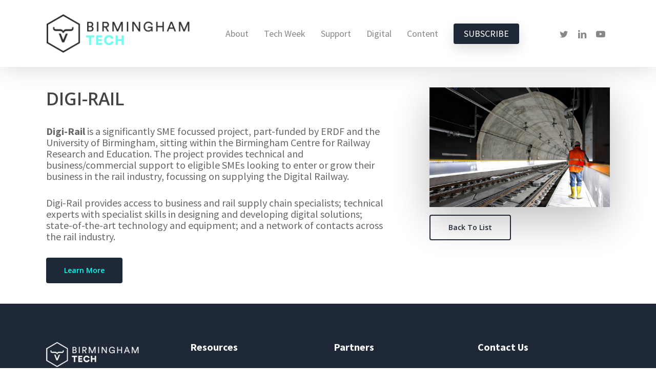

--- FILE ---
content_type: text/html; charset=UTF-8
request_url: https://birmingham.tech/accelerators-incubators-business-support/digi-rail/
body_size: 13239
content:
<!doctype html>
<html lang="en-GB" xmlns:fb="https://www.facebook.com/2008/fbml" xmlns:addthis="https://www.addthis.com/help/api-spec"  class="no-js">
<head>
	<meta charset="UTF-8">
	<meta name="viewport" content="width=device-width, initial-scale=1, maximum-scale=1, user-scalable=0" /><meta name='robots' content='index, follow, max-image-preview:large, max-snippet:-1, max-video-preview:-1' />
	<style>img:is([sizes="auto" i], [sizes^="auto," i]) { contain-intrinsic-size: 3000px 1500px }</style>
	
	<!-- This site is optimized with the Yoast SEO plugin v26.5 - https://yoast.com/wordpress/plugins/seo/ -->
	<title>DIGI-RAIL - Birmingham Tech Support Programmes</title>
	<meta name="description" content="Digi-Rail is a project providing technical and business support to SMEs looking to enter or grow their business in the rail industry." />
	<link rel="canonical" href="https://birmingham.tech/accelerators-incubators-business-support/digi-rail/" />
	<meta property="og:locale" content="en_GB" />
	<meta property="og:type" content="article" />
	<meta property="og:title" content="DIGI-RAIL - Birmingham Tech Support Programmes" />
	<meta property="og:description" content="Digi-Rail is a project providing technical and business support to SMEs looking to enter or grow their business in the rail industry." />
	<meta property="og:url" content="https://birmingham.tech/accelerators-incubators-business-support/digi-rail/" />
	<meta property="og:site_name" content="Birmingham Tech" />
	<meta property="article:modified_time" content="2021-01-06T14:39:33+00:00" />
	<meta property="og:image" content="https://birmingham.tech/wp-content/uploads/2021/01/DIGI-RAIL-Project.png" />
	<meta property="og:image:width" content="1024" />
	<meta property="og:image:height" content="512" />
	<meta property="og:image:type" content="image/png" />
	<meta name="twitter:card" content="summary_large_image" />
	<meta name="twitter:title" content="DIGI-RAIL - Birmingham Tech Support Programmes" />
	<meta name="twitter:description" content="Digi-Rail is a project providing technical and business support to SMEs looking to enter or grow their business in the rail industry." />
	<meta name="twitter:image" content="https://birmingham.tech/wp-content/uploads/2021/01/DIGI-RAIL-Project.png" />
	<meta name="twitter:site" content="@BirminghamTech" />
	<meta name="twitter:label1" content="Estimated reading time" />
	<meta name="twitter:data1" content="2 minutes" />
	<script type="application/ld+json" class="yoast-schema-graph">{"@context":"https://schema.org","@graph":[{"@type":"WebPage","@id":"https://birmingham.tech/accelerators-incubators-business-support/digi-rail/","url":"https://birmingham.tech/accelerators-incubators-business-support/digi-rail/","name":"DIGI-RAIL - Birmingham Tech Support Programmes","isPartOf":{"@id":"https://birmingham.tech/#website"},"primaryImageOfPage":{"@id":"https://birmingham.tech/accelerators-incubators-business-support/digi-rail/#primaryimage"},"image":{"@id":"https://birmingham.tech/accelerators-incubators-business-support/digi-rail/#primaryimage"},"thumbnailUrl":"https://birmingham.tech/wp-content/uploads/2020/11/Birmingham-Tech-Default-Image.png","datePublished":"2020-12-16T13:59:57+00:00","dateModified":"2021-01-06T14:39:33+00:00","description":"Digi-Rail is a project providing technical and business support to SMEs looking to enter or grow their business in the rail industry.","breadcrumb":{"@id":"https://birmingham.tech/accelerators-incubators-business-support/digi-rail/#breadcrumb"},"inLanguage":"en-GB","potentialAction":[{"@type":"ReadAction","target":["https://birmingham.tech/accelerators-incubators-business-support/digi-rail/"]}]},{"@type":"ImageObject","inLanguage":"en-GB","@id":"https://birmingham.tech/accelerators-incubators-business-support/digi-rail/#primaryimage","url":"https://birmingham.tech/wp-content/uploads/2020/11/Birmingham-Tech-Default-Image.png","contentUrl":"https://birmingham.tech/wp-content/uploads/2020/11/Birmingham-Tech-Default-Image.png","width":500,"height":500},{"@type":"BreadcrumbList","@id":"https://birmingham.tech/accelerators-incubators-business-support/digi-rail/#breadcrumb","itemListElement":[{"@type":"ListItem","position":1,"name":"Home","item":"https://birmingham.tech/"},{"@type":"ListItem","position":2,"name":"Accelerators, Incubators &#038; Business Support","item":"https://birmingham.tech/accelerators-incubators-business-support/"},{"@type":"ListItem","position":3,"name":"DIGI-RAIL"}]},{"@type":"WebSite","@id":"https://birmingham.tech/#website","url":"https://birmingham.tech/","name":"Birmingham Tech","description":"Helping tech organisations across the West Midlands scale","publisher":{"@id":"https://birmingham.tech/#organization"},"potentialAction":[{"@type":"SearchAction","target":{"@type":"EntryPoint","urlTemplate":"https://birmingham.tech/?s={search_term_string}"},"query-input":{"@type":"PropertyValueSpecification","valueRequired":true,"valueName":"search_term_string"}}],"inLanguage":"en-GB"},{"@type":"Organization","@id":"https://birmingham.tech/#organization","name":"Birmingham Tech CIC","url":"https://birmingham.tech/","logo":{"@type":"ImageObject","inLanguage":"en-GB","@id":"https://birmingham.tech/#/schema/logo/image/","url":"https://birmingham.tech/wp-content/uploads/2020/11/Birmingham-Tech-Mobile-LOGO.png","contentUrl":"https://birmingham.tech/wp-content/uploads/2020/11/Birmingham-Tech-Mobile-LOGO.png","width":450,"height":200,"caption":"Birmingham Tech CIC"},"image":{"@id":"https://birmingham.tech/#/schema/logo/image/"},"sameAs":["https://x.com/BirminghamTech","https://www.linkedin.com/company/birmingham-tech-week","https://www.youtube.com/channel/UCYihZEK4e1s9tAIa58DCevQ"]}]}</script>
	<!-- / Yoast SEO plugin. -->


<link rel='dns-prefetch' href='//s7.addthis.com' />
<link rel='dns-prefetch' href='//fonts.googleapis.com' />
<link rel="alternate" type="application/rss+xml" title="Birmingham Tech &raquo; Feed" href="https://birmingham.tech/feed/" />
<link rel="alternate" type="application/rss+xml" title="Birmingham Tech &raquo; Comments Feed" href="https://birmingham.tech/comments/feed/" />
<script type="text/javascript">
/* <![CDATA[ */
window._wpemojiSettings = {"baseUrl":"https:\/\/s.w.org\/images\/core\/emoji\/16.0.1\/72x72\/","ext":".png","svgUrl":"https:\/\/s.w.org\/images\/core\/emoji\/16.0.1\/svg\/","svgExt":".svg","source":{"concatemoji":"https:\/\/birmingham.tech\/wp-includes\/js\/wp-emoji-release.min.js?ver=6.8.3"}};
/*! This file is auto-generated */
!function(s,n){var o,i,e;function c(e){try{var t={supportTests:e,timestamp:(new Date).valueOf()};sessionStorage.setItem(o,JSON.stringify(t))}catch(e){}}function p(e,t,n){e.clearRect(0,0,e.canvas.width,e.canvas.height),e.fillText(t,0,0);var t=new Uint32Array(e.getImageData(0,0,e.canvas.width,e.canvas.height).data),a=(e.clearRect(0,0,e.canvas.width,e.canvas.height),e.fillText(n,0,0),new Uint32Array(e.getImageData(0,0,e.canvas.width,e.canvas.height).data));return t.every(function(e,t){return e===a[t]})}function u(e,t){e.clearRect(0,0,e.canvas.width,e.canvas.height),e.fillText(t,0,0);for(var n=e.getImageData(16,16,1,1),a=0;a<n.data.length;a++)if(0!==n.data[a])return!1;return!0}function f(e,t,n,a){switch(t){case"flag":return n(e,"\ud83c\udff3\ufe0f\u200d\u26a7\ufe0f","\ud83c\udff3\ufe0f\u200b\u26a7\ufe0f")?!1:!n(e,"\ud83c\udde8\ud83c\uddf6","\ud83c\udde8\u200b\ud83c\uddf6")&&!n(e,"\ud83c\udff4\udb40\udc67\udb40\udc62\udb40\udc65\udb40\udc6e\udb40\udc67\udb40\udc7f","\ud83c\udff4\u200b\udb40\udc67\u200b\udb40\udc62\u200b\udb40\udc65\u200b\udb40\udc6e\u200b\udb40\udc67\u200b\udb40\udc7f");case"emoji":return!a(e,"\ud83e\udedf")}return!1}function g(e,t,n,a){var r="undefined"!=typeof WorkerGlobalScope&&self instanceof WorkerGlobalScope?new OffscreenCanvas(300,150):s.createElement("canvas"),o=r.getContext("2d",{willReadFrequently:!0}),i=(o.textBaseline="top",o.font="600 32px Arial",{});return e.forEach(function(e){i[e]=t(o,e,n,a)}),i}function t(e){var t=s.createElement("script");t.src=e,t.defer=!0,s.head.appendChild(t)}"undefined"!=typeof Promise&&(o="wpEmojiSettingsSupports",i=["flag","emoji"],n.supports={everything:!0,everythingExceptFlag:!0},e=new Promise(function(e){s.addEventListener("DOMContentLoaded",e,{once:!0})}),new Promise(function(t){var n=function(){try{var e=JSON.parse(sessionStorage.getItem(o));if("object"==typeof e&&"number"==typeof e.timestamp&&(new Date).valueOf()<e.timestamp+604800&&"object"==typeof e.supportTests)return e.supportTests}catch(e){}return null}();if(!n){if("undefined"!=typeof Worker&&"undefined"!=typeof OffscreenCanvas&&"undefined"!=typeof URL&&URL.createObjectURL&&"undefined"!=typeof Blob)try{var e="postMessage("+g.toString()+"("+[JSON.stringify(i),f.toString(),p.toString(),u.toString()].join(",")+"));",a=new Blob([e],{type:"text/javascript"}),r=new Worker(URL.createObjectURL(a),{name:"wpTestEmojiSupports"});return void(r.onmessage=function(e){c(n=e.data),r.terminate(),t(n)})}catch(e){}c(n=g(i,f,p,u))}t(n)}).then(function(e){for(var t in e)n.supports[t]=e[t],n.supports.everything=n.supports.everything&&n.supports[t],"flag"!==t&&(n.supports.everythingExceptFlag=n.supports.everythingExceptFlag&&n.supports[t]);n.supports.everythingExceptFlag=n.supports.everythingExceptFlag&&!n.supports.flag,n.DOMReady=!1,n.readyCallback=function(){n.DOMReady=!0}}).then(function(){return e}).then(function(){var e;n.supports.everything||(n.readyCallback(),(e=n.source||{}).concatemoji?t(e.concatemoji):e.wpemoji&&e.twemoji&&(t(e.twemoji),t(e.wpemoji)))}))}((window,document),window._wpemojiSettings);
/* ]]> */
</script>
<style id='wp-emoji-styles-inline-css' type='text/css'>

	img.wp-smiley, img.emoji {
		display: inline !important;
		border: none !important;
		box-shadow: none !important;
		height: 1em !important;
		width: 1em !important;
		margin: 0 0.07em !important;
		vertical-align: -0.1em !important;
		background: none !important;
		padding: 0 !important;
	}
</style>
<link rel='stylesheet' id='wp-block-library-css' href='https://birmingham.tech/wp-includes/css/dist/block-library/style.min.css?ver=6.8.3' type='text/css' media='all' />
<style id='classic-theme-styles-inline-css' type='text/css'>
/*! This file is auto-generated */
.wp-block-button__link{color:#fff;background-color:#32373c;border-radius:9999px;box-shadow:none;text-decoration:none;padding:calc(.667em + 2px) calc(1.333em + 2px);font-size:1.125em}.wp-block-file__button{background:#32373c;color:#fff;text-decoration:none}
</style>
<style id='global-styles-inline-css' type='text/css'>
:root{--wp--preset--aspect-ratio--square: 1;--wp--preset--aspect-ratio--4-3: 4/3;--wp--preset--aspect-ratio--3-4: 3/4;--wp--preset--aspect-ratio--3-2: 3/2;--wp--preset--aspect-ratio--2-3: 2/3;--wp--preset--aspect-ratio--16-9: 16/9;--wp--preset--aspect-ratio--9-16: 9/16;--wp--preset--color--black: #000000;--wp--preset--color--cyan-bluish-gray: #abb8c3;--wp--preset--color--white: #ffffff;--wp--preset--color--pale-pink: #f78da7;--wp--preset--color--vivid-red: #cf2e2e;--wp--preset--color--luminous-vivid-orange: #ff6900;--wp--preset--color--luminous-vivid-amber: #fcb900;--wp--preset--color--light-green-cyan: #7bdcb5;--wp--preset--color--vivid-green-cyan: #00d084;--wp--preset--color--pale-cyan-blue: #8ed1fc;--wp--preset--color--vivid-cyan-blue: #0693e3;--wp--preset--color--vivid-purple: #9b51e0;--wp--preset--gradient--vivid-cyan-blue-to-vivid-purple: linear-gradient(135deg,rgba(6,147,227,1) 0%,rgb(155,81,224) 100%);--wp--preset--gradient--light-green-cyan-to-vivid-green-cyan: linear-gradient(135deg,rgb(122,220,180) 0%,rgb(0,208,130) 100%);--wp--preset--gradient--luminous-vivid-amber-to-luminous-vivid-orange: linear-gradient(135deg,rgba(252,185,0,1) 0%,rgba(255,105,0,1) 100%);--wp--preset--gradient--luminous-vivid-orange-to-vivid-red: linear-gradient(135deg,rgba(255,105,0,1) 0%,rgb(207,46,46) 100%);--wp--preset--gradient--very-light-gray-to-cyan-bluish-gray: linear-gradient(135deg,rgb(238,238,238) 0%,rgb(169,184,195) 100%);--wp--preset--gradient--cool-to-warm-spectrum: linear-gradient(135deg,rgb(74,234,220) 0%,rgb(151,120,209) 20%,rgb(207,42,186) 40%,rgb(238,44,130) 60%,rgb(251,105,98) 80%,rgb(254,248,76) 100%);--wp--preset--gradient--blush-light-purple: linear-gradient(135deg,rgb(255,206,236) 0%,rgb(152,150,240) 100%);--wp--preset--gradient--blush-bordeaux: linear-gradient(135deg,rgb(254,205,165) 0%,rgb(254,45,45) 50%,rgb(107,0,62) 100%);--wp--preset--gradient--luminous-dusk: linear-gradient(135deg,rgb(255,203,112) 0%,rgb(199,81,192) 50%,rgb(65,88,208) 100%);--wp--preset--gradient--pale-ocean: linear-gradient(135deg,rgb(255,245,203) 0%,rgb(182,227,212) 50%,rgb(51,167,181) 100%);--wp--preset--gradient--electric-grass: linear-gradient(135deg,rgb(202,248,128) 0%,rgb(113,206,126) 100%);--wp--preset--gradient--midnight: linear-gradient(135deg,rgb(2,3,129) 0%,rgb(40,116,252) 100%);--wp--preset--font-size--small: 13px;--wp--preset--font-size--medium: 20px;--wp--preset--font-size--large: 36px;--wp--preset--font-size--x-large: 42px;--wp--preset--spacing--20: 0.44rem;--wp--preset--spacing--30: 0.67rem;--wp--preset--spacing--40: 1rem;--wp--preset--spacing--50: 1.5rem;--wp--preset--spacing--60: 2.25rem;--wp--preset--spacing--70: 3.38rem;--wp--preset--spacing--80: 5.06rem;--wp--preset--shadow--natural: 6px 6px 9px rgba(0, 0, 0, 0.2);--wp--preset--shadow--deep: 12px 12px 50px rgba(0, 0, 0, 0.4);--wp--preset--shadow--sharp: 6px 6px 0px rgba(0, 0, 0, 0.2);--wp--preset--shadow--outlined: 6px 6px 0px -3px rgba(255, 255, 255, 1), 6px 6px rgba(0, 0, 0, 1);--wp--preset--shadow--crisp: 6px 6px 0px rgba(0, 0, 0, 1);}:where(.is-layout-flex){gap: 0.5em;}:where(.is-layout-grid){gap: 0.5em;}body .is-layout-flex{display: flex;}.is-layout-flex{flex-wrap: wrap;align-items: center;}.is-layout-flex > :is(*, div){margin: 0;}body .is-layout-grid{display: grid;}.is-layout-grid > :is(*, div){margin: 0;}:where(.wp-block-columns.is-layout-flex){gap: 2em;}:where(.wp-block-columns.is-layout-grid){gap: 2em;}:where(.wp-block-post-template.is-layout-flex){gap: 1.25em;}:where(.wp-block-post-template.is-layout-grid){gap: 1.25em;}.has-black-color{color: var(--wp--preset--color--black) !important;}.has-cyan-bluish-gray-color{color: var(--wp--preset--color--cyan-bluish-gray) !important;}.has-white-color{color: var(--wp--preset--color--white) !important;}.has-pale-pink-color{color: var(--wp--preset--color--pale-pink) !important;}.has-vivid-red-color{color: var(--wp--preset--color--vivid-red) !important;}.has-luminous-vivid-orange-color{color: var(--wp--preset--color--luminous-vivid-orange) !important;}.has-luminous-vivid-amber-color{color: var(--wp--preset--color--luminous-vivid-amber) !important;}.has-light-green-cyan-color{color: var(--wp--preset--color--light-green-cyan) !important;}.has-vivid-green-cyan-color{color: var(--wp--preset--color--vivid-green-cyan) !important;}.has-pale-cyan-blue-color{color: var(--wp--preset--color--pale-cyan-blue) !important;}.has-vivid-cyan-blue-color{color: var(--wp--preset--color--vivid-cyan-blue) !important;}.has-vivid-purple-color{color: var(--wp--preset--color--vivid-purple) !important;}.has-black-background-color{background-color: var(--wp--preset--color--black) !important;}.has-cyan-bluish-gray-background-color{background-color: var(--wp--preset--color--cyan-bluish-gray) !important;}.has-white-background-color{background-color: var(--wp--preset--color--white) !important;}.has-pale-pink-background-color{background-color: var(--wp--preset--color--pale-pink) !important;}.has-vivid-red-background-color{background-color: var(--wp--preset--color--vivid-red) !important;}.has-luminous-vivid-orange-background-color{background-color: var(--wp--preset--color--luminous-vivid-orange) !important;}.has-luminous-vivid-amber-background-color{background-color: var(--wp--preset--color--luminous-vivid-amber) !important;}.has-light-green-cyan-background-color{background-color: var(--wp--preset--color--light-green-cyan) !important;}.has-vivid-green-cyan-background-color{background-color: var(--wp--preset--color--vivid-green-cyan) !important;}.has-pale-cyan-blue-background-color{background-color: var(--wp--preset--color--pale-cyan-blue) !important;}.has-vivid-cyan-blue-background-color{background-color: var(--wp--preset--color--vivid-cyan-blue) !important;}.has-vivid-purple-background-color{background-color: var(--wp--preset--color--vivid-purple) !important;}.has-black-border-color{border-color: var(--wp--preset--color--black) !important;}.has-cyan-bluish-gray-border-color{border-color: var(--wp--preset--color--cyan-bluish-gray) !important;}.has-white-border-color{border-color: var(--wp--preset--color--white) !important;}.has-pale-pink-border-color{border-color: var(--wp--preset--color--pale-pink) !important;}.has-vivid-red-border-color{border-color: var(--wp--preset--color--vivid-red) !important;}.has-luminous-vivid-orange-border-color{border-color: var(--wp--preset--color--luminous-vivid-orange) !important;}.has-luminous-vivid-amber-border-color{border-color: var(--wp--preset--color--luminous-vivid-amber) !important;}.has-light-green-cyan-border-color{border-color: var(--wp--preset--color--light-green-cyan) !important;}.has-vivid-green-cyan-border-color{border-color: var(--wp--preset--color--vivid-green-cyan) !important;}.has-pale-cyan-blue-border-color{border-color: var(--wp--preset--color--pale-cyan-blue) !important;}.has-vivid-cyan-blue-border-color{border-color: var(--wp--preset--color--vivid-cyan-blue) !important;}.has-vivid-purple-border-color{border-color: var(--wp--preset--color--vivid-purple) !important;}.has-vivid-cyan-blue-to-vivid-purple-gradient-background{background: var(--wp--preset--gradient--vivid-cyan-blue-to-vivid-purple) !important;}.has-light-green-cyan-to-vivid-green-cyan-gradient-background{background: var(--wp--preset--gradient--light-green-cyan-to-vivid-green-cyan) !important;}.has-luminous-vivid-amber-to-luminous-vivid-orange-gradient-background{background: var(--wp--preset--gradient--luminous-vivid-amber-to-luminous-vivid-orange) !important;}.has-luminous-vivid-orange-to-vivid-red-gradient-background{background: var(--wp--preset--gradient--luminous-vivid-orange-to-vivid-red) !important;}.has-very-light-gray-to-cyan-bluish-gray-gradient-background{background: var(--wp--preset--gradient--very-light-gray-to-cyan-bluish-gray) !important;}.has-cool-to-warm-spectrum-gradient-background{background: var(--wp--preset--gradient--cool-to-warm-spectrum) !important;}.has-blush-light-purple-gradient-background{background: var(--wp--preset--gradient--blush-light-purple) !important;}.has-blush-bordeaux-gradient-background{background: var(--wp--preset--gradient--blush-bordeaux) !important;}.has-luminous-dusk-gradient-background{background: var(--wp--preset--gradient--luminous-dusk) !important;}.has-pale-ocean-gradient-background{background: var(--wp--preset--gradient--pale-ocean) !important;}.has-electric-grass-gradient-background{background: var(--wp--preset--gradient--electric-grass) !important;}.has-midnight-gradient-background{background: var(--wp--preset--gradient--midnight) !important;}.has-small-font-size{font-size: var(--wp--preset--font-size--small) !important;}.has-medium-font-size{font-size: var(--wp--preset--font-size--medium) !important;}.has-large-font-size{font-size: var(--wp--preset--font-size--large) !important;}.has-x-large-font-size{font-size: var(--wp--preset--font-size--x-large) !important;}
:where(.wp-block-post-template.is-layout-flex){gap: 1.25em;}:where(.wp-block-post-template.is-layout-grid){gap: 1.25em;}
:where(.wp-block-columns.is-layout-flex){gap: 2em;}:where(.wp-block-columns.is-layout-grid){gap: 2em;}
:root :where(.wp-block-pullquote){font-size: 1.5em;line-height: 1.6;}
</style>
<link rel='stylesheet' id='gn-frontend-gnfollow-style-css' href='https://birmingham.tech/wp-content/plugins/gn-publisher/assets/css/gn-frontend-gnfollow.min.css?ver=1.5.25' type='text/css' media='all' />
<link rel='stylesheet' id='wp-components-css' href='https://birmingham.tech/wp-includes/css/dist/components/style.min.css?ver=6.8.3' type='text/css' media='all' />
<link rel='stylesheet' id='godaddy-styles-css' href='https://birmingham.tech/wp-content/mu-plugins/vendor/wpex/godaddy-launch/includes/Dependencies/GoDaddy/Styles/build/latest.css?ver=2.0.2' type='text/css' media='all' />
<link rel='stylesheet' id='font-awesome-css' href='https://birmingham.tech/wp-content/themes/salient/css/font-awesome-legacy.min.css?ver=4.7.1' type='text/css' media='all' />
<link rel='stylesheet' id='salient-grid-system-css' href='https://birmingham.tech/wp-content/themes/salient/css/build/grid-system.css?ver=14.0.5' type='text/css' media='all' />
<link rel='stylesheet' id='main-styles-css' href='https://birmingham.tech/wp-content/themes/salient/css/build/style.css?ver=14.0.5' type='text/css' media='all' />
<link rel='stylesheet' id='nectar-header-layout-left-aligned-css' href='https://birmingham.tech/wp-content/themes/salient/css/build/header/header-layout-menu-left-aligned.css?ver=14.0.5' type='text/css' media='all' />
<link rel='stylesheet' id='nectar_default_font_open_sans-css' href='https://fonts.googleapis.com/css?family=Open+Sans%3A300%2C400%2C600%2C700&#038;subset=latin%2Clatin-ext' type='text/css' media='all' />
<link rel='stylesheet' id='responsive-css' href='https://birmingham.tech/wp-content/themes/salient/css/build/responsive.css?ver=14.0.5' type='text/css' media='all' />
<link rel='stylesheet' id='skin-material-css' href='https://birmingham.tech/wp-content/themes/salient/css/build/skin-material.css?ver=14.0.5' type='text/css' media='all' />
<link rel='stylesheet' id='salient-wp-menu-dynamic-css' href='https://birmingham.tech/wp-content/uploads/salient/menu-dynamic.css?ver=11496' type='text/css' media='all' />
<link rel='stylesheet' id='js_composer_front-css' href='https://birmingham.tech/wp-content/plugins/js_composer_salient/assets/css/js_composer.min.css?ver=6.7.1' type='text/css' media='all' />
<link rel='stylesheet' id='addthis_all_pages-css' href='https://birmingham.tech/wp-content/plugins/addthis/frontend/build/addthis_wordpress_public.min.css?ver=6.8.3' type='text/css' media='all' />
<link rel='stylesheet' id='dynamic-css-css' href='https://birmingham.tech/wp-content/themes/salient/css/salient-dynamic-styles.css?ver=56896' type='text/css' media='all' />
<style id='dynamic-css-inline-css' type='text/css'>
@media only screen and (min-width:1000px){body #ajax-content-wrap.no-scroll{min-height:calc(100vh - 131px);height:calc(100vh - 131px)!important;}}@media only screen and (min-width:1000px){#page-header-wrap.fullscreen-header,#page-header-wrap.fullscreen-header #page-header-bg,html:not(.nectar-box-roll-loaded) .nectar-box-roll > #page-header-bg.fullscreen-header,.nectar_fullscreen_zoom_recent_projects,#nectar_fullscreen_rows:not(.afterLoaded) > div{height:calc(100vh - 130px);}.wpb_row.vc_row-o-full-height.top-level,.wpb_row.vc_row-o-full-height.top-level > .col.span_12{min-height:calc(100vh - 130px);}html:not(.nectar-box-roll-loaded) .nectar-box-roll > #page-header-bg.fullscreen-header{top:131px;}.nectar-slider-wrap[data-fullscreen="true"]:not(.loaded),.nectar-slider-wrap[data-fullscreen="true"]:not(.loaded) .swiper-container{height:calc(100vh - 129px)!important;}.admin-bar .nectar-slider-wrap[data-fullscreen="true"]:not(.loaded),.admin-bar .nectar-slider-wrap[data-fullscreen="true"]:not(.loaded) .swiper-container{height:calc(100vh - 129px - 32px)!important;}}@media only screen and (max-width:999px){.using-mobile-browser #nectar_fullscreen_rows:not(.afterLoaded):not([data-mobile-disable="on"]) > div{height:calc(100vh - 151px);}.using-mobile-browser .wpb_row.vc_row-o-full-height.top-level,.using-mobile-browser .wpb_row.vc_row-o-full-height.top-level > .col.span_12,[data-permanent-transparent="1"].using-mobile-browser .wpb_row.vc_row-o-full-height.top-level,[data-permanent-transparent="1"].using-mobile-browser .wpb_row.vc_row-o-full-height.top-level > .col.span_12{min-height:calc(100vh - 151px);}html:not(.nectar-box-roll-loaded) .nectar-box-roll > #page-header-bg.fullscreen-header,.nectar_fullscreen_zoom_recent_projects,.nectar-slider-wrap[data-fullscreen="true"]:not(.loaded),.nectar-slider-wrap[data-fullscreen="true"]:not(.loaded) .swiper-container,#nectar_fullscreen_rows:not(.afterLoaded):not([data-mobile-disable="on"]) > div{height:calc(100vh - 98px);}.wpb_row.vc_row-o-full-height.top-level,.wpb_row.vc_row-o-full-height.top-level > .col.span_12{min-height:calc(100vh - 98px);}body[data-transparent-header="false"] #ajax-content-wrap.no-scroll{min-height:calc(100vh - 98px);height:calc(100vh - 98px);}}.col.padding-5-percent > .vc_column-inner,.col.padding-5-percent > .n-sticky > .vc_column-inner{padding:calc(600px * 0.06);}@media only screen and (max-width:690px){.col.padding-5-percent > .vc_column-inner,.col.padding-5-percent > .n-sticky > .vc_column-inner{padding:calc(100vw * 0.06);}}@media only screen and (min-width:1000px){.col.padding-5-percent > .vc_column-inner,.col.padding-5-percent > .n-sticky > .vc_column-inner{padding:calc((100vw - 180px) * 0.05);}.column_container:not(.vc_col-sm-12) .col.padding-5-percent > .vc_column-inner{padding:calc((100vw - 180px) * 0.025);}}@media only screen and (min-width:1425px){.col.padding-5-percent > .vc_column-inner{padding:calc(1245px * 0.05);}.column_container:not(.vc_col-sm-12) .col.padding-5-percent > .vc_column-inner{padding:calc(1245px * 0.025);}}.full-width-content .col.padding-5-percent > .vc_column-inner{padding:calc(100vw * 0.05);}@media only screen and (max-width:999px){.full-width-content .col.padding-5-percent > .vc_column-inner{padding:calc(100vw * 0.06);}}@media only screen and (min-width:1000px){.full-width-content .column_container:not(.vc_col-sm-12) .col.padding-5-percent > .vc_column-inner{padding:calc(100vw * 0.025);}}body #ajax-content-wrap .col[data-padding-pos="right"] > .vc_column-inner,#ajax-content-wrap .col[data-padding-pos="right"] > .n-sticky > .vc_column-inner{padding-left:0;padding-top:0;padding-bottom:0}.img-with-aniamtion-wrap[data-border-radius="none"] .img-with-animation,.img-with-aniamtion-wrap[data-border-radius="none"] .hover-wrap{border-radius:none;}.nectar-split-heading .heading-line{display:block;overflow:hidden;position:relative}.nectar-split-heading .heading-line >div{display:block;transform:translateY(200%);-webkit-transform:translateY(200%)}.nectar-split-heading h1{margin-bottom:0}.screen-reader-text,.nectar-skip-to-content:not(:focus){border:0;clip:rect(1px,1px,1px,1px);clip-path:inset(50%);height:1px;margin:-1px;overflow:hidden;padding:0;position:absolute!important;width:1px;word-wrap:normal!important;}
.container-wrap {
    padding-bottom: 0 !important;
}

.testimonial_slider .image-icon {
    color: #00fff1 !important;
}

.wpforms-form button[type=submit] {
    background-color: #1e2836 !important;
    border-color: #1e2836 !important;
    color: #00fff1 !important;
}
 
.wpforms-form button[type=submit]:hover {
    background-color: #1e2836 !important;
}
</style>
<link rel='stylesheet' id='redux-google-fonts-salient_redux-css' href='https://fonts.googleapis.com/css?family=Source+Sans+Pro%3A400%2C700%7CKarla&#038;ver=6.8.3' type='text/css' media='all' />
<script type="text/javascript" src="https://birmingham.tech/wp-includes/js/jquery/jquery.min.js?ver=3.7.1" id="jquery-core-js"></script>
<script type="text/javascript" src="https://birmingham.tech/wp-includes/js/jquery/jquery-migrate.min.js?ver=3.4.1" id="jquery-migrate-js"></script>
<link rel="https://api.w.org/" href="https://birmingham.tech/wp-json/" /><link rel="alternate" title="JSON" type="application/json" href="https://birmingham.tech/wp-json/wp/v2/pages/5112" /><link rel="EditURI" type="application/rsd+xml" title="RSD" href="https://birmingham.tech/xmlrpc.php?rsd" />
<link rel='shortlink' href='https://birmingham.tech/?p=5112' />
<link rel="alternate" title="oEmbed (JSON)" type="application/json+oembed" href="https://birmingham.tech/wp-json/oembed/1.0/embed?url=https%3A%2F%2Fbirmingham.tech%2Faccelerators-incubators-business-support%2Fdigi-rail%2F" />
<link rel="alternate" title="oEmbed (XML)" type="text/xml+oembed" href="https://birmingham.tech/wp-json/oembed/1.0/embed?url=https%3A%2F%2Fbirmingham.tech%2Faccelerators-incubators-business-support%2Fdigi-rail%2F&#038;format=xml" />
<script type="text/javascript"> var root = document.getElementsByTagName( "html" )[0]; root.setAttribute( "class", "js" ); </script><!-- Global site tag (gtag.js) - Google Analytics -->
<script async src="https://www.googletagmanager.com/gtag/js?id=G-0RRYVWHK7Q"></script>
<script>
  window.dataLayer = window.dataLayer || [];
  function gtag(){dataLayer.push(arguments);}
  gtag('js', new Date());

  gtag('config', 'G-0RRYVWHK7Q');
</script><meta name="generator" content="Powered by WPBakery Page Builder - drag and drop page builder for WordPress."/>
<link rel="icon" href="https://birmingham.tech/wp-content/uploads/2020/11/cropped-Birmingham-Tech-Site-ICON-32x32.png" sizes="32x32" />
<link rel="icon" href="https://birmingham.tech/wp-content/uploads/2020/11/cropped-Birmingham-Tech-Site-ICON-192x192.png" sizes="192x192" />
<link rel="apple-touch-icon" href="https://birmingham.tech/wp-content/uploads/2020/11/cropped-Birmingham-Tech-Site-ICON-180x180.png" />
<meta name="msapplication-TileImage" content="https://birmingham.tech/wp-content/uploads/2020/11/cropped-Birmingham-Tech-Site-ICON-270x270.png" />
<noscript><style> .wpb_animate_when_almost_visible { opacity: 1; }</style></noscript></head><body class="wp-singular page-template-default page page-id-5112 page-child parent-pageid-64 wp-theme-salient material wpb-js-composer js-comp-ver-6.7.1 vc_responsive" data-footer-reveal="false" data-footer-reveal-shadow="none" data-header-format="menu-left-aligned" data-body-border="off" data-boxed-style="" data-header-breakpoint="1000" data-dropdown-style="minimal" data-cae="easeOutCubic" data-cad="750" data-megamenu-width="contained" data-aie="none" data-ls="fancybox" data-apte="standard" data-hhun="1" data-fancy-form-rcs="default" data-form-style="default" data-form-submit="regular" data-is="minimal" data-button-style="slightly_rounded_shadow" data-user-account-button="false" data-flex-cols="true" data-col-gap="default" data-header-inherit-rc="false" data-header-search="false" data-animated-anchors="true" data-ajax-transitions="false" data-full-width-header="false" data-slide-out-widget-area="true" data-slide-out-widget-area-style="slide-out-from-right" data-user-set-ocm="off" data-loading-animation="none" data-bg-header="false" data-responsive="1" data-ext-responsive="true" data-ext-padding="90" data-header-resize="0" data-header-color="custom" data-transparent-header="false" data-cart="false" data-remove-m-parallax="" data-remove-m-video-bgs="" data-m-animate="0" data-force-header-trans-color="light" data-smooth-scrolling="0" data-permanent-transparent="false" >
	
	<script type="text/javascript">
	 (function(window, document) {

		 if(navigator.userAgent.match(/(Android|iPod|iPhone|iPad|BlackBerry|IEMobile|Opera Mini)/)) {
			 document.body.className += " using-mobile-browser mobile ";
		 }

		 if( !("ontouchstart" in window) ) {

			 var body = document.querySelector("body");
			 var winW = window.innerWidth;
			 var bodyW = body.clientWidth;

			 if (winW > bodyW + 4) {
				 body.setAttribute("style", "--scroll-bar-w: " + (winW - bodyW - 4) + "px");
			 } else {
				 body.setAttribute("style", "--scroll-bar-w: 0px");
			 }
		 }

	 })(window, document);
   </script><a href="#ajax-content-wrap" class="nectar-skip-to-content">Skip to main content</a><div class="ocm-effect-wrap"><div class="ocm-effect-wrap-inner">	
	<div id="header-space"  data-header-mobile-fixed='1'></div> 
	
		<div id="header-outer" data-has-menu="true" data-has-buttons="no" data-header-button_style="shadow_hover_scale" data-using-pr-menu="false" data-mobile-fixed="1" data-ptnm="false" data-lhe="animated_underline" data-user-set-bg="#ffffff" data-format="menu-left-aligned" data-permanent-transparent="false" data-megamenu-rt="0" data-remove-fixed="0" data-header-resize="0" data-cart="false" data-transparency-option="0" data-box-shadow="large" data-shrink-num="6" data-using-secondary="0" data-using-logo="1" data-logo-height="75" data-m-logo-height="75" data-padding="28" data-full-width="false" data-condense="false" >
		
<div id="search-outer" class="nectar">
	<div id="search">
		<div class="container">
			 <div id="search-box">
				 <div class="inner-wrap">
					 <div class="col span_12">
						  <form role="search" action="https://birmingham.tech/" method="GET">
														 <input type="text" name="s"  value="" aria-label="Search" placeholder="Search" />
							 
						<span>Hit enter to search or ESC to close</span>
												</form>
					</div><!--/span_12-->
				</div><!--/inner-wrap-->
			 </div><!--/search-box-->
			 <div id="close"><a href="#"><span class="screen-reader-text">Close Search</span>
				<span class="close-wrap"> <span class="close-line close-line1"></span> <span class="close-line close-line2"></span> </span>				 </a></div>
		 </div><!--/container-->
	</div><!--/search-->
</div><!--/search-outer-->

<header id="top">
	<div class="container">
		<div class="row">
			<div class="col span_3">
								<a id="logo" href="https://birmingham.tech" data-supplied-ml-starting-dark="false" data-supplied-ml-starting="false" data-supplied-ml="true" >
					<img class="stnd skip-lazy default-logo dark-version" width="628" height="152" alt="Birmingham Tech" src="https://birmingham.tech/wp-content/uploads/2020/11/Birmingham-Tech-LOGO.png" srcset="https://birmingham.tech/wp-content/uploads/2020/11/Birmingham-Tech-LOGO.png 1x, https://birmingham.tech/wp-content/uploads/2020/11/Birmingham-Tech-LOGOx2.png 2x" /><img class="mobile-only-logo skip-lazy" alt="Birmingham Tech" width="450" height="200" src="https://birmingham.tech/wp-content/uploads/2020/11/Birmingham-Tech-Mobile-LOGO.png" />				</a>
							</div><!--/span_3-->

			<div class="col span_9 col_last">
									<div class="nectar-mobile-only mobile-header"><div class="inner"></div></div>
													<div class="slide-out-widget-area-toggle mobile-icon slide-out-from-right" data-custom-color="false" data-icon-animation="simple-transform">
						<div> <a href="#sidewidgetarea" aria-label="Navigation Menu" aria-expanded="false" class="closed">
							<span class="screen-reader-text">Menu</span><span aria-hidden="true"> <i class="lines-button x2"> <i class="lines"></i> </i> </span>
						</a></div>
					</div>
				
									<nav>
													<ul class="sf-menu">
								<li id="menu-item-4663" class="menu-item menu-item-type-post_type menu-item-object-page menu-item-has-children nectar-regular-menu-item menu-item-4663"><a href="https://birmingham.tech/about/"><span class="menu-title-text">About</span></a>
<ul class="sub-menu">
	<li id="menu-item-4664" class="menu-item menu-item-type-post_type menu-item-object-page nectar-regular-menu-item menu-item-4664"><a href="https://birmingham.tech/about/"><span class="menu-title-text">About Us</span></a></li>
	<li id="menu-item-614" class="menu-item menu-item-type-post_type menu-item-object-page nectar-regular-menu-item menu-item-614"><a href="https://birmingham.tech/about/team/"><span class="menu-title-text">Meet The Team</span></a></li>
</ul>
</li>
<li id="menu-item-7723" class="menu-item menu-item-type-custom menu-item-object-custom nectar-regular-menu-item menu-item-7723"><a href="https://birminghamtechweek.com/"><span class="menu-title-text">Tech Week</span></a></li>
<li id="menu-item-7113" class="menu-item menu-item-type-custom menu-item-object-custom menu-item-has-children nectar-regular-menu-item menu-item-7113"><a href="#"><span class="menu-title-text">Support</span></a>
<ul class="sub-menu">
	<li id="menu-item-653" class="menu-item menu-item-type-post_type menu-item-object-page nectar-regular-menu-item menu-item-653"><a href="https://birmingham.tech/scaleup-programme/"><span class="menu-title-text">ScaleUp Programme</span></a></li>
	<li id="menu-item-7112" class="menu-item menu-item-type-post_type menu-item-object-page current-page-ancestor nectar-regular-menu-item menu-item-7112"><a href="https://birmingham.tech/accelerators-incubators-business-support/"><span class="menu-title-text">Accelerators, Incubators &#038; Business Support</span></a></li>
</ul>
</li>
<li id="menu-item-7114" class="menu-item menu-item-type-custom menu-item-object-custom menu-item-has-children nectar-regular-menu-item menu-item-7114"><a href="#"><span class="menu-title-text">Digital</span></a>
<ul class="sub-menu">
	<li id="menu-item-7115" class="menu-item menu-item-type-custom menu-item-object-custom nectar-regular-menu-item menu-item-7115"><a href="https://birmingham.tech/digital-skills/"><span class="menu-title-text">Digital Skills</span></a></li>
</ul>
</li>
<li id="menu-item-4350" class="menu-item menu-item-type-post_type menu-item-object-page menu-item-has-children nectar-regular-menu-item menu-item-4350"><a href="https://birmingham.tech/content/"><span class="menu-title-text">Content</span></a>
<ul class="sub-menu">
	<li id="menu-item-4377" class="menu-item menu-item-type-post_type menu-item-object-page nectar-regular-menu-item menu-item-4377"><a href="https://birmingham.tech/content/"><span class="menu-title-text">All Content</span></a></li>
	<li id="menu-item-5545" class="menu-item menu-item-type-post_type menu-item-object-page nectar-regular-menu-item menu-item-5545"><a href="https://birmingham.tech/news/"><span class="menu-title-text">News</span></a></li>
	<li id="menu-item-4375" class="menu-item menu-item-type-post_type menu-item-object-page nectar-regular-menu-item menu-item-4375"><a href="https://birmingham.tech/content/podcast/"><span class="menu-title-text">Podcast</span></a></li>
</ul>
</li>
<li id="menu-item-4994" class="menu-item menu-item-type-post_type menu-item-object-page button_solid_color_2 menu-item-4994"><a href="https://birmingham.tech/subscribe/"><span class="menu-title-text">SUBSCRIBE</span></a></li>
							</ul>
						
					</nav>

					
				</div><!--/span_9-->

									<div class="right-aligned-menu-items">
						<nav>
							<ul class="buttons sf-menu" data-user-set-ocm="off">

								
							</ul>

							<ul><li id="social-in-menu" class="button_social_group"><a target="_blank" rel="noopener" href="https://twitter.com/BirminghamTech"><span class="screen-reader-text">twitter</span><i class="fa fa-twitter" aria-hidden="true"></i> </a><a target="_blank" rel="noopener" href="https://www.linkedin.com/company/birmingham-tech"><span class="screen-reader-text">linkedin</span><i class="fa fa-linkedin" aria-hidden="true"></i> </a><a target="_blank" rel="noopener" href="https://www.youtube.com/channel/UCYihZEK4e1s9tAIa58DCevQ"><span class="screen-reader-text">youtube</span><i class="fa fa-youtube-play" aria-hidden="true"></i> </a></li></ul>						</nav>
					</div><!--/right-aligned-menu-items-->

					
			</div><!--/row-->
					</div><!--/container-->
	</header>		
	</div>
		<div id="ajax-content-wrap">
<div class="container-wrap">
	<div class="container main-content">
		<div class="row">
			<div class="at-above-post-page addthis_tool" data-url="https://birmingham.tech/accelerators-incubators-business-support/digi-rail/"></div>
		<div id="fws_69306479e4823"  data-column-margin="default" data-midnight="dark"  class="wpb_row vc_row-fluid vc_row top-level vc_row-o-equal-height vc_row-flex vc_row-o-content-bottom"  style="padding-top: 0px; padding-bottom: 0px; "><div class="row-bg-wrap" data-bg-animation="none" data-bg-overlay="false"><div class="inner-wrap"><div class="row-bg viewport-desktop"  style=""></div></div></div><div class="row_col_wrap_12 col span_12 dark left">
	<div  class="vc_col-sm-8 wpb_column column_container vc_column_container col padding-5-percent inherit_tablet inherit_phone "  data-padding-pos="right" data-has-bg-color="false" data-bg-color="" data-bg-opacity="1" data-animation="" data-delay="0" >
		<div class="vc_column-inner" >
			<div class="wpb_wrapper">
				<div class="nectar-split-heading " data-align="default" data-m-align="inherit" data-text-effect="default" data-animation-type="default" data-animation-delay="0" data-animation-offset="" data-m-rm-animation="" data-stagger="" data-custom-font-size="false" ><div class="heading-line" > <div><h2>DIGI-RAIL</h2> </div> </div></div>
<div class="wpb_text_column wpb_content_element " >
	<div class="wpb_wrapper">
		<div class="tatsu-module tatsu-text-block-wrap tatsu-B1McTk2yxr ">
<div class="tatsu-text-inner tatsu-align-center clearfix">
<p><strong>Digi-Rail</strong> is a significantly SME focussed project, part-funded by ERDF and the University of Birmingham, sitting within the Birmingham Centre for Railway Research and Education. The project provides technical and business/commercial support to eligible SMEs looking to enter or grow their business in the rail industry, focussing on supplying the Digital Railway.</p>
<p>Digi-Rail provides access to business and rail supply chain specialists; technical experts with specialist skills in designing and developing digital solutions; state-of-the-art technology and equipment; and a network of contacts across the rail industry.</p>
</div>
</div>
	</div>
</div>



<a class="nectar-button large regular extra-color-1  regular-button"  style="color: #00fff1; " target="_blank" href="https://www.birmingham.ac.uk/partners/sme-support/business-support-programmes/digi-rail/index.aspx" data-color-override="false" data-hover-color-override="false" data-hover-text-color-override="#fff"><span>Learn More</span></a>
			</div> 
		</div>
	</div> 

	<div  class="vc_col-sm-4 wpb_column column_container vc_column_container col no-extra-padding inherit_tablet inherit_phone "  data-padding-pos="all" data-has-bg-color="false" data-bg-color="" data-bg-opacity="1" data-animation="" data-delay="0" >
		<div class="vc_column-inner" >
			<div class="wpb_wrapper">
				<div class="img-with-aniamtion-wrap " data-max-width="100%" data-max-width-mobile="default" data-shadow="medium_depth" data-animation="none" >
      <div class="inner">
        <div class="hover-wrap" data-hover-animation="color-overlay"> <div class="color-overlay" style="background-color: #00fff1;"></div>
          <div class="hover-wrap-inner">
            <img fetchpriority="high" decoding="async" class="img-with-animation skip-lazy " data-delay="0" height="300" width="450" data-animation="none" src="https://birmingham.tech/wp-content/uploads/2020/12/DIGI-RAIL-Accelerator.png" alt="" srcset="https://birmingham.tech/wp-content/uploads/2020/12/DIGI-RAIL-Accelerator.png 450w, https://birmingham.tech/wp-content/uploads/2020/12/DIGI-RAIL-Accelerator-300x200.png 300w" sizes="(max-width: 450px) 100vw, 450px" />
          </div>
        </div>
      </div>
    </div><a class="nectar-button large see-through extra-color-1"  style=""  href="/accelerators#DIGI-RAIL" data-color-override="false" data-hover-color-override="false" data-hover-text-color-override="#fff"><span>Back To List</span></a>
			</div> 
		</div>
	</div> 
</div></div>
<!-- AddThis Advanced Settings above via filter on the_content --><!-- AddThis Advanced Settings below via filter on the_content --><!-- AddThis Advanced Settings generic via filter on the_content --><!-- AddThis Share Buttons above via filter on the_content --><!-- AddThis Share Buttons below via filter on the_content --><div class="at-below-post-page addthis_tool" data-url="https://birmingham.tech/accelerators-incubators-business-support/digi-rail/"></div><!-- AddThis Share Buttons generic via filter on the_content -->		</div>
	</div>
	</div>

<div id="footer-outer" data-midnight="light" data-cols="4" data-custom-color="true" data-disable-copyright="false" data-matching-section-color="true" data-copyright-line="false" data-using-bg-img="false" data-bg-img-overlay="1.0" data-full-width="false" data-using-widget-area="true" data-link-hover="underline">
	
		
	<div id="footer-widgets" data-has-widgets="true" data-cols="4">
		
		<div class="container">
			
						
			<div class="row">
				
								
				<div class="col span_3">
					<div id="media_image-3" class="widget widget_media_image"><img width="200" height="49" src="https://birmingham.tech/wp-content/uploads/2020/11/birmingham-tech-footer-image-small-300x73.png" class="image wp-image-565  attachment-200x49 size-200x49" alt="" style="max-width: 100%; height: auto;" decoding="async" loading="lazy" srcset="https://birmingham.tech/wp-content/uploads/2020/11/birmingham-tech-footer-image-small-300x73.png 300w, https://birmingham.tech/wp-content/uploads/2020/11/birmingham-tech-footer-image-small.png 400w" sizes="auto, (max-width: 200px) 100vw, 200px" /></div><div id="text-4" class="widget widget_text">			<div class="textwidget"><p style="font-size: 17px;"><a href="/about/">About Birmingham Tech</a></p>
<p style="font-size: 17px;"><a href="/team/">Meet The Team</a></p>
<p style="font-size: 17px;"><a href="/about/#mission-vision">Mission &amp; Values</a></p>
<p style="font-size: 17px;"><a href="/privacy-policy/">Privacy Policy</a></p>
</div>
		</div>					</div>
					
											
						<div class="col span_3">
							<div id="text-8" class="widget widget_text"><h4>Resources</h4>			<div class="textwidget"><p>&nbsp;</p>
<p style="font-size: 17px;"><a href="/accelerators-incubators-business-support/">Business Support</a></p>
<p style="font-size: 17px;"><a href="/tech-week/">Tech Week</a></p>
<p style="font-size: 17px;"><a href="/scaleup-programme/">ScaleUp Programme</a></p>
<p style="font-size: 17px;"><a href="/venture-funding-analysis-birmingham/">Funding Analysis</a></p>
</div>
		</div>								
							</div>
							
												
						
													<div class="col span_3">
								<div id="text-9" class="widget widget_text"><h4>Partners</h4>			<div class="textwidget"><p>&nbsp;</p>
<p style="font-size: 17px;"><a href="https://technation.io/" target="_blank" rel="noopener">Tech Nation</a></p>
<p style="font-size: 17px;"><a href="https://www.techuk.org/" target="_blank" rel="noopener">techUK</a></p>
<p style="font-size: 17px;"><a href="https://www.enterprisenation.com/" target="_blank" rel="noopener">Enterprise Nation</a></p>
<p style="font-size: 17px;"><a href="https://www.scaleupinstitute.org.uk/" target="_blank" rel="noopener">ScaleUp Institute</a></p>
</div>
		</div>									
								</div>
														
															<div class="col span_3">
									<div id="text-10" class="widget widget_text"><h4>Contact Us</h4>			<div class="textwidget"><p>&nbsp;</p>
<p style="font-size: 17px;"><a href="mailto:hello@birmingham.tech" target="_blank" rel="noopener">hello@birmingham.tech</a></p>
<p style="font-size: 17px;">#BirminghamTech</p>
</div>
		</div><div id="media_image-4" class="widget widget_media_image"><img width="200" height="102" src="https://birmingham.tech/wp-content/uploads/2020/11/commonwealth-chamber-of-commerce-member-300x153.png" class="image wp-image-609  attachment-200x102 size-200x102" alt="" style="max-width: 100%; height: auto;" decoding="async" loading="lazy" srcset="https://birmingham.tech/wp-content/uploads/2020/11/commonwealth-chamber-of-commerce-member-300x153.png 300w, https://birmingham.tech/wp-content/uploads/2020/11/commonwealth-chamber-of-commerce-member.png 386w" sizes="auto, (max-width: 200px) 100vw, 200px" /></div>										
									</div>
																
							</div>
													</div><!--/container-->
					</div><!--/footer-widgets-->
					
					
  <div class="row" id="copyright" data-layout="default">
	
	<div class="container">
	   
				<div class="col span_5">
		   
			<p>Copyright 2022 © Birmingham Tech CIC (Registered Company 12142813)</p>
		</div><!--/span_5-->
			   
	  <div class="col span_7 col_last">
      <ul class="social">
        <li><a target="_blank" rel="noopener" href="https://twitter.com/BirminghamTech"><span class="screen-reader-text">twitter</span><i class="fa fa-twitter" aria-hidden="true"></i></a></li><li><a target="_blank" rel="noopener" href="https://www.linkedin.com/company/birmingham-tech"><span class="screen-reader-text">linkedin</span><i class="fa fa-linkedin" aria-hidden="true"></i></a></li><li><a target="_blank" rel="noopener" href="https://www.youtube.com/channel/UCYihZEK4e1s9tAIa58DCevQ"><span class="screen-reader-text">youtube</span><i class="fa fa-youtube-play" aria-hidden="true"></i></a></li>      </ul>
	  </div><!--/span_7-->
    
	  	
	</div><!--/container-->
  </div><!--/row-->
		
</div><!--/footer-outer-->


	<div id="slide-out-widget-area-bg" class="slide-out-from-right dark">
				</div>

		<div id="slide-out-widget-area" class="slide-out-from-right" data-dropdown-func="separate-dropdown-parent-link" data-back-txt="Back">

			<div class="inner-wrap">
			<div class="inner" data-prepend-menu-mobile="false">

				<a class="slide_out_area_close" href="#"><span class="screen-reader-text">Close Menu</span>
					<span class="close-wrap"> <span class="close-line close-line1"></span> <span class="close-line close-line2"></span> </span>				</a>


									<div class="off-canvas-menu-container mobile-only" role="navigation">

						
						<ul class="menu">
							<li class="menu-item menu-item-type-post_type menu-item-object-page menu-item-has-children menu-item-4663"><a href="https://birmingham.tech/about/">About</a>
<ul class="sub-menu">
	<li class="menu-item menu-item-type-post_type menu-item-object-page menu-item-4664"><a href="https://birmingham.tech/about/">About Us</a></li>
	<li class="menu-item menu-item-type-post_type menu-item-object-page menu-item-614"><a href="https://birmingham.tech/about/team/">Meet The Team</a></li>
</ul>
</li>
<li class="menu-item menu-item-type-custom menu-item-object-custom menu-item-7723"><a href="https://birminghamtechweek.com/">Tech Week</a></li>
<li class="menu-item menu-item-type-custom menu-item-object-custom menu-item-has-children menu-item-7113"><a href="#">Support</a>
<ul class="sub-menu">
	<li class="menu-item menu-item-type-post_type menu-item-object-page menu-item-653"><a href="https://birmingham.tech/scaleup-programme/">ScaleUp Programme</a></li>
	<li class="menu-item menu-item-type-post_type menu-item-object-page current-page-ancestor menu-item-7112"><a href="https://birmingham.tech/accelerators-incubators-business-support/">Accelerators, Incubators &#038; Business Support</a></li>
</ul>
</li>
<li class="menu-item menu-item-type-custom menu-item-object-custom menu-item-has-children menu-item-7114"><a href="#">Digital</a>
<ul class="sub-menu">
	<li class="menu-item menu-item-type-custom menu-item-object-custom menu-item-7115"><a href="https://birmingham.tech/digital-skills/">Digital Skills</a></li>
</ul>
</li>
<li class="menu-item menu-item-type-post_type menu-item-object-page menu-item-has-children menu-item-4350"><a href="https://birmingham.tech/content/">Content</a>
<ul class="sub-menu">
	<li class="menu-item menu-item-type-post_type menu-item-object-page menu-item-4377"><a href="https://birmingham.tech/content/">All Content</a></li>
	<li class="menu-item menu-item-type-post_type menu-item-object-page menu-item-5545"><a href="https://birmingham.tech/news/">News</a></li>
	<li class="menu-item menu-item-type-post_type menu-item-object-page menu-item-4375"><a href="https://birmingham.tech/content/podcast/">Podcast</a></li>
</ul>
</li>
<li class="menu-item menu-item-type-post_type menu-item-object-page menu-item-4994"><a href="https://birmingham.tech/subscribe/">SUBSCRIBE</a></li>

						</ul>

						<ul class="menu secondary-header-items">
													</ul>
					</div>
					
				</div>

				<div class="bottom-meta-wrap"><ul class="off-canvas-social-links mobile-only"><li><a target="_blank" rel="noopener" href="https://twitter.com/BirminghamTech"><span class="screen-reader-text">twitter</span><i class="fa fa-twitter" aria-hidden="true"></i> </a></li><li><a target="_blank" rel="noopener" href="https://www.linkedin.com/company/birmingham-tech"><span class="screen-reader-text">linkedin</span><i class="fa fa-linkedin" aria-hidden="true"></i> </a></li><li><a target="_blank" rel="noopener" href="https://www.youtube.com/channel/UCYihZEK4e1s9tAIa58DCevQ"><span class="screen-reader-text">youtube</span><i class="fa fa-youtube-play" aria-hidden="true"></i> </a></li></ul></div><!--/bottom-meta-wrap--></div> <!--/inner-wrap-->
				</div>
		
</div> <!--/ajax-content-wrap-->

	<a id="to-top" href="#" class="
		"><i class="fa fa-angle-up"></i></a>
	</div></div><!--/ocm-effect-wrap--><script type="speculationrules">
{"prefetch":[{"source":"document","where":{"and":[{"href_matches":"\/*"},{"not":{"href_matches":["\/wp-*.php","\/wp-admin\/*","\/wp-content\/uploads\/*","\/wp-content\/*","\/wp-content\/plugins\/*","\/wp-content\/themes\/salient\/*","\/*\\?(.+)"]}},{"not":{"selector_matches":"a[rel~=\"nofollow\"]"}},{"not":{"selector_matches":".no-prefetch, .no-prefetch a"}}]},"eagerness":"conservative"}]}
</script>
<script type="text/html" id="wpb-modifications"></script><script data-cfasync="false" type="text/javascript">if (window.addthis_product === undefined) { window.addthis_product = "wpp"; } if (window.wp_product_version === undefined) { window.wp_product_version = "wpp-6.2.7"; } if (window.addthis_share === undefined) { window.addthis_share = {"passthrough":{"twitter":{"via":"birminghamtech"}}}; } if (window.addthis_config === undefined) { window.addthis_config = {"data_track_clickback":true,"data_ga_property":"G-0RRYVWHK7Q","data_ga_social":true,"ui_atversion":"300"}; } if (window.addthis_plugin_info === undefined) { window.addthis_plugin_info = {"info_status":"enabled","cms_name":"WordPress","plugin_name":"Share Buttons by AddThis","plugin_version":"6.2.7","plugin_mode":"AddThis","anonymous_profile_id":"wp-ed3827fa5b420bb2a084a8aa671515f1","page_info":{"template":"pages","post_type":""},"sharing_enabled_on_post_via_metabox":false}; } 
                    (function() {
                      var first_load_interval_id = setInterval(function () {
                        if (typeof window.addthis !== 'undefined') {
                          window.clearInterval(first_load_interval_id);
                          if (typeof window.addthis_layers !== 'undefined' && Object.getOwnPropertyNames(window.addthis_layers).length > 0) {
                            window.addthis.layers(window.addthis_layers);
                          }
                          if (Array.isArray(window.addthis_layers_tools)) {
                            for (i = 0; i < window.addthis_layers_tools.length; i++) {
                              window.addthis.layers(window.addthis_layers_tools[i]);
                            }
                          }
                        }
                     },1000)
                    }());
                </script><link rel='stylesheet' id='fancyBox-css' href='https://birmingham.tech/wp-content/themes/salient/css/build/plugins/jquery.fancybox.css?ver=3.3.1' type='text/css' media='all' />
<link rel='stylesheet' id='nectar-ocm-core-css' href='https://birmingham.tech/wp-content/themes/salient/css/build/off-canvas/core.css?ver=14.0.5' type='text/css' media='all' />
<link rel='stylesheet' id='nectar-ocm-slide-out-right-material-css' href='https://birmingham.tech/wp-content/themes/salient/css/build/off-canvas/slide-out-right-material.css?ver=14.0.5' type='text/css' media='all' />
<script type="text/javascript" src="https://birmingham.tech/wp-content/themes/salient/js/build/third-party/jquery.easing.min.js?ver=1.3" id="jquery-easing-js"></script>
<script type="text/javascript" src="https://birmingham.tech/wp-content/themes/salient/js/build/third-party/jquery.mousewheel.min.js?ver=3.1.13" id="jquery-mousewheel-js"></script>
<script type="text/javascript" src="https://birmingham.tech/wp-content/themes/salient/js/build/priority.js?ver=14.0.5" id="nectar_priority-js"></script>
<script type="text/javascript" src="https://birmingham.tech/wp-content/themes/salient/js/build/third-party/transit.min.js?ver=0.9.9" id="nectar-transit-js"></script>
<script type="text/javascript" src="https://birmingham.tech/wp-content/themes/salient/js/build/third-party/waypoints.js?ver=4.0.2" id="nectar-waypoints-js"></script>
<script type="text/javascript" src="https://birmingham.tech/wp-content/plugins/salient-portfolio/js/third-party/imagesLoaded.min.js?ver=4.1.4" id="imagesLoaded-js"></script>
<script type="text/javascript" src="https://birmingham.tech/wp-content/themes/salient/js/build/third-party/hoverintent.min.js?ver=1.9" id="hoverintent-js"></script>
<script type="text/javascript" src="https://birmingham.tech/wp-content/themes/salient/js/build/third-party/jquery.fancybox.min.js?ver=3.3.8" id="fancyBox-js"></script>
<script type="text/javascript" src="https://birmingham.tech/wp-content/themes/salient/js/build/third-party/anime.min.js?ver=4.5.1" id="anime-js"></script>
<script type="text/javascript" src="https://birmingham.tech/wp-content/themes/salient/js/build/third-party/superfish.js?ver=1.5.8" id="superfish-js"></script>
<script type="text/javascript" id="nectar-frontend-js-extra">
/* <![CDATA[ */
var nectarLove = {"ajaxurl":"https:\/\/birmingham.tech\/wp-admin\/admin-ajax.php","postID":"5112","rooturl":"https:\/\/birmingham.tech","disqusComments":"false","loveNonce":"c9a82d20a0","mapApiKey":""};
var nectarOptions = {"quick_search":"false","header_entrance":"false","mobile_header_format":"default","ocm_btn_position":"default","left_header_dropdown_func":"default","ajax_add_to_cart":"0","ocm_remove_ext_menu_items":"remove_images","woo_product_filter_toggle":"0","woo_sidebar_toggles":"true","woo_sticky_sidebar":"0","woo_minimal_product_hover":"default","woo_minimal_product_effect":"default","woo_related_upsell_carousel":"false","woo_product_variable_select":"default"};
var nectar_front_i18n = {"next":"Next","previous":"Previous"};
/* ]]> */
</script>
<script type="text/javascript" src="https://birmingham.tech/wp-content/themes/salient/js/build/init.js?ver=14.0.5" id="nectar-frontend-js"></script>
<script type="text/javascript" src="https://birmingham.tech/wp-content/plugins/salient-core/js/third-party/touchswipe.min.js?ver=1.0" id="touchswipe-js"></script>
<script type="text/javascript" src="https://s7.addthis.com/js/300/addthis_widget.js?ver=6.8.3#pubid=ra-5fbbf1e5e1d4af93" id="addthis_widget-js"></script>
<script type="text/javascript" src="https://birmingham.tech/wp-content/plugins/js_composer_salient/assets/js/dist/js_composer_front.min.js?ver=6.7.1" id="wpb_composer_front_js-js"></script>
</body>
</html>

--- FILE ---
content_type: text/css
request_url: https://birmingham.tech/wp-content/uploads/salient/menu-dynamic.css?ver=11496
body_size: 928
content:
#header-outer .nectar-ext-menu-item .image-layer-outer,#header-outer .nectar-ext-menu-item .image-layer,#header-outer .nectar-ext-menu-item .color-overlay,#slide-out-widget-area .nectar-ext-menu-item .image-layer-outer,#slide-out-widget-area .nectar-ext-menu-item .color-overlay,#slide-out-widget-area .nectar-ext-menu-item .image-layer{position:absolute;top:0;left:0;width:100%;height:100%;overflow:hidden;}.nectar-ext-menu-item .inner-content{position:relative;z-index:10;width:100%;}.nectar-ext-menu-item .image-layer{background-size:cover;background-position:center;transition:opacity 0.25s ease 0.1s;}#header-outer nav .nectar-ext-menu-item .image-layer:not(.loaded){background-image:none!important;}#header-outer nav .nectar-ext-menu-item .image-layer{opacity:0;}#header-outer nav .nectar-ext-menu-item .image-layer.loaded{opacity:1;}.nectar-ext-menu-item span[class*="inherit-h"] + .menu-item-desc{margin-top:0.4rem;}#mobile-menu .nectar-ext-menu-item .title,#slide-out-widget-area .nectar-ext-menu-item .title,.nectar-ext-menu-item .menu-title-text,.nectar-ext-menu-item .menu-item-desc{position:relative;}.nectar-ext-menu-item .menu-item-desc{display:block;line-height:1.4em;}body #slide-out-widget-area .nectar-ext-menu-item .menu-item-desc{line-height:1.4em;}#mobile-menu .nectar-ext-menu-item .title,#slide-out-widget-area .nectar-ext-menu-item:not(.style-img-above-text) .title,.nectar-ext-menu-item:not(.style-img-above-text) .menu-title-text,.nectar-ext-menu-item:not(.style-img-above-text) .menu-item-desc,.nectar-ext-menu-item:not(.style-img-above-text) i:before,.nectar-ext-menu-item:not(.style-img-above-text) .svg-icon{color:#fff;}#mobile-menu .nectar-ext-menu-item.style-img-above-text .title{color:inherit;}.sf-menu li ul li a .nectar-ext-menu-item .menu-title-text:after{display:none;}.menu-item .widget-area-active[data-margin="default"] > div:not(:last-child){margin-bottom:20px;}.nectar-ext-menu-item .color-overlay{transition:opacity 0.5s cubic-bezier(.15,.75,.5,1);}.nectar-ext-menu-item:hover .hover-zoom-in-slow .image-layer{transform:scale(1.15);transition:transform 4s cubic-bezier(0.1,0.2,.7,1);}.nectar-ext-menu-item:hover .hover-zoom-in-slow .color-overlay{transition:opacity 1.5s cubic-bezier(.15,.75,.5,1);}.nectar-ext-menu-item .hover-zoom-in-slow .image-layer{transition:transform 0.5s cubic-bezier(.15,.75,.5,1);}.nectar-ext-menu-item .hover-zoom-in-slow .color-overlay{transition:opacity 0.5s cubic-bezier(.15,.75,.5,1);}.nectar-ext-menu-item:hover .hover-zoom-in .image-layer{transform:scale(1.12);}.nectar-ext-menu-item .hover-zoom-in .image-layer{transition:transform 0.5s cubic-bezier(.15,.75,.5,1);}.nectar-ext-menu-item{display:flex;text-align:left;}#slide-out-widget-area .nectar-ext-menu-item .title,#slide-out-widget-area .nectar-ext-menu-item .menu-item-desc,#slide-out-widget-area .nectar-ext-menu-item .menu-title-text,#mobile-menu .nectar-ext-menu-item .title,#mobile-menu .nectar-ext-menu-item .menu-item-desc,#mobile-menu .nectar-ext-menu-item .menu-title-text{color:inherit!important;}#slide-out-widget-area .nectar-ext-menu-item,#mobile-menu .nectar-ext-menu-item{display:block;}#slide-out-widget-area.fullscreen-alt .nectar-ext-menu-item,#slide-out-widget-area.fullscreen .nectar-ext-menu-item{text-align:center;}#header-outer .nectar-ext-menu-item.style-img-above-text .image-layer-outer,#slide-out-widget-area .nectar-ext-menu-item.style-img-above-text .image-layer-outer{position:relative;}#header-outer .nectar-ext-menu-item.style-img-above-text,#slide-out-widget-area .nectar-ext-menu-item.style-img-above-text{flex-direction:column;}#header-outer nav >ul >.megamenu.nectar-megamenu-menu-item.menu-item-7694 >.sub-menu{padding:10px;}@media only screen and (max-width:999px){body #header-outer #logo{position:relative;margin:0 0;}body #header-space{height:99px;}body[data-button-style^="rounded"] #header-outer .menu-item-7694 > a{border-left-width:15px;border-right-width:15px;}body[data-button-style^="rounded"] #header-outer .menu-item-7694 > a:before,body[data-button-style^="rounded"] #header-outer .menu-item-7694 > a:after{left:-15px;width:calc(100% + 30px);}}@media only screen and (min-width:1000px){body #header-outer .menu-item-7694 > a{border-left-width:24px;border-right-width:24px;}body #header-outer #header-secondary-outer .menu-item-7694 > a{border-left:12px solid transparent;border-right:12px solid transparent;}body #header-outer .menu-item-7694 > a:before,body #header-outer .menu-item-7694 > a:after{left:-24px;width:calc(100% + 48px);}#header-outer #header-secondary-outer .menu-item-7694 > a:before,#header-outer #header-secondary-outer .menu-item-7694 > a:after{left:-12px;width:calc(100% + 24px);}}#header-outer .menu-item-7694 > a{border:12px solid transparent;opacity:1!important;}#header-outer #header-secondary-outer .menu-item-7694 > a{border-top:0;border-bottom:0;}#header-outer #top li.menu-item-7694 > a .nectar-menu-icon{transition:none;}body #header-outer[data-has-menu][data-format] header#top nav ul.sf-menu li.menu-item.menu-item-7694[class*="menu-item-btn-style"] > a *:not(.char),body #header-outer[data-has-menu][data-format] header#top nav ul.sf-menu li.menu-item.menu-item-7694[class*="menu-item-btn-style"] > a:hover *:not(.char){color:inherit!important;transition:none;opacity:1;}#header-outer .menu-item-7694 > a,#header-outer #top nav .menu-item-7694 > a,#header-outer.transparent nav > ul.sf-menu .menu-item.menu-item-7694 > a,#header-outer.transparent #top nav > ul.sf-menu .menu-item.menu-item-7694 > a{color:#fff!important;}#header-outer[data-has-menu="true"].transparent #top nav ul.sf-menu li.menu-item-7694 > a:hover .nectar-menu-icon{color:#fff!important;}#header-outer .menu-item-7694 > a:before,#header-outer .menu-item-7694 > a:after{position:absolute;top:50%!important;left:-12px;width:calc(100% + 24px);height:calc(100% + 24px);content:"";display:block;transform-origin:top;transform:translateY(-50%)!important;transition:opacity .45s cubic-bezier(0.25,1,0.33,1),transform .45s cubic-bezier(0.25,1,0.33,1),border-color .45s cubic-bezier(0.25,1,0.33,1),color .45s cubic-bezier(0.25,1,0.33,1),background-color .45s cubic-bezier(0.25,1,0.33,1),box-shadow .45s cubic-bezier(0.25,1,0.33,1);}#header-outer #header-secondary-outer .menu-item-7694 > a:after,#header-outer #header-secondary-outer .menu-item-7694 > a:before{height:calc(100% + 12px);}#header-outer .menu-item-7694 > a:after{opacity:0;transition:opacity 0.3s ease,transform 0.3s ease;}#header-outer .menu-item-7694 > a .menu-title-text:after{display:none!important;}#header-outer .menu-item-7694 > a{color:#fff;}#header-outer .menu-item-7694 > a:before{background:linear-gradient(90deg,#d96ac8,#4baad8);}#header-outer .menu-item-7694 > a:hover:after,#header-outer .menu-item-7694[class*="current"] > a:after{opacity:1;}